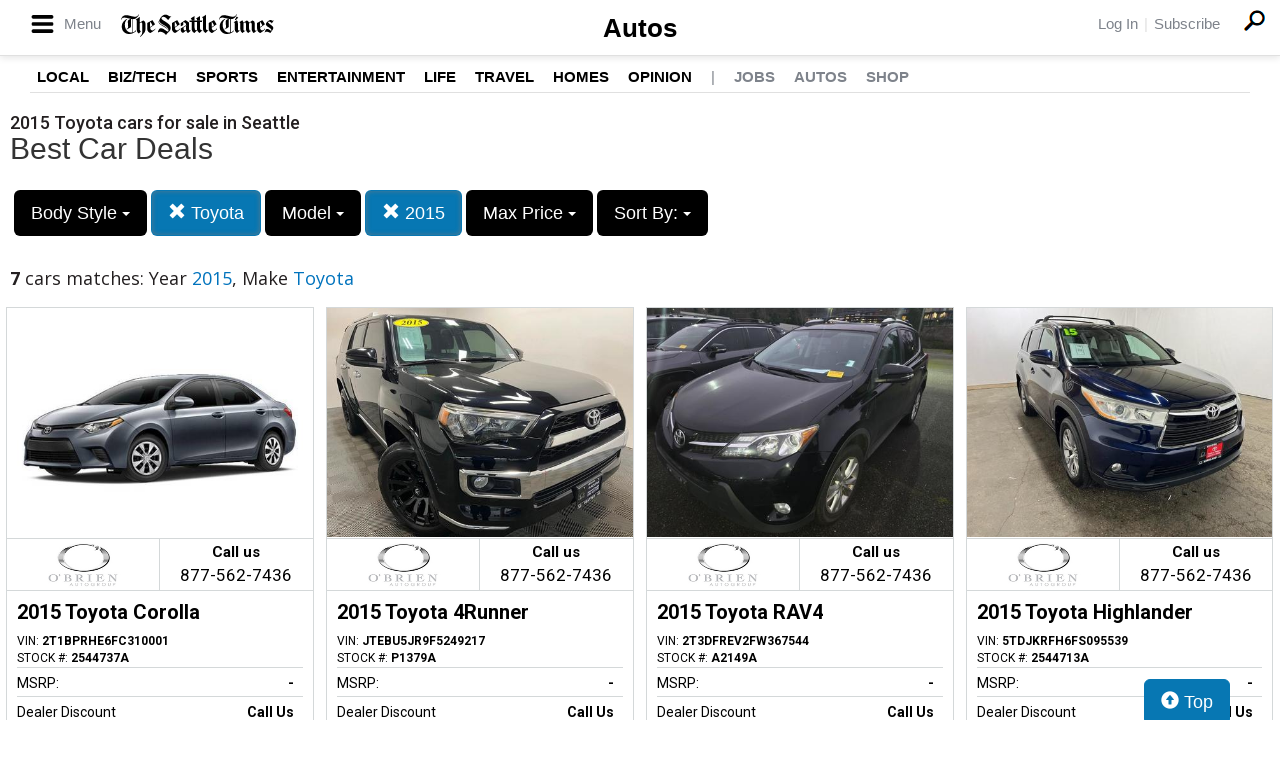

--- FILE ---
content_type: text/html; charset=UTF-8
request_url: https://autos.seattletimes.com/search?&sf_year=2015&sf_make=Toyota
body_size: 9373
content:
<!doctype html>
<html lang="en">
<head>
<meta http-equiv="Content-Type" content="text/html; charset=utf-8" />
<title>2015 Toyota cars for sale in Seattle</title>
<meta name="description" content="Find the Best Deal Year 2015,  Make Toyota">
<meta name="viewport" content="width=device-width, initial-scale=1, maximum-scale=5, user-scalable=yes">
<meta name="format-detection" content="telephone=yes">


<script src="https://ajax.googleapis.com/ajax/libs/jquery/3.5.1/jquery.min.js"></script>


<!-- Latest compiled and minified CSS -->
<link rel="stylesheet" href="https://stackpath.bootstrapcdn.com/bootstrap/3.4.1/css/bootstrap.min.css" integrity="sha384-HSMxcRTRxnN+Bdg0JdbxYKrThecOKuH5zCYotlSAcp1+c8xmyTe9GYg1l9a69psu" crossorigin="anonymous"   media="all">



<!-- Latest compiled and minified JavaScript -->
<script src="https://stackpath.bootstrapcdn.com/bootstrap/3.4.1/js/bootstrap.min.js" integrity="sha384-aJ21OjlMXNL5UyIl/XNwTMqvzeRMZH2w8c5cRVpzpU8Y5bApTppSuUkhZXN0VxHd" crossorigin="anonymous" async></script>

<link href="https://fonts.googleapis.com/css?family=Nunito:800|Open+Sans:500,600,700,800,800i,normal|Roboto:300,400,700,900" rel="stylesheet"  media="all"> 
	<link href='https://fonts.googleapis.com/css?family=Roboto:400,300,100,500,700,900' rel='stylesheet' type='text/css'>
	<link href='https://fonts.googleapis.com/css?family=Open Sans:400,600,700,800' rel='stylesheet' type='text/css'>
	
<!--
<link href="layout.css" rel="stylesheet"> 
--->



<link type='text/css' rel='stylesheet' href='/custom/seattletimes/icomoon/style.css?v=1584'>
<link type='text/css' rel='stylesheet' href='/custom/seattletimes/seattletimes.css?v=1584'>


<link rel="stylesheet" type="text/css" href="/fledit/get/website/31.css?minify=1&webp=1&66646" media="all">
<script type="text/javascript">


var et_url = 'https://analytics-prd.aws.wehaa.net/api/v1/trackings';
var trk_domain = "autos.seattletimes.com";
var trk_source = "website";
var trk_group = "default";

function et_send(data){
    var xhr = new XMLHttpRequest();
    //xhr.withCredentials = true;
    xhr.addEventListener("readystatechange", function () {
      if (this.readyState === this.DONE) {
        //console.log(this.responseText);
      }
    });
    xhr.open("POST", et_url);
    xhr.setRequestHeader("content-type", "application/json");
    xhr.setRequestHeader("x-tenant", 'ua-103608810-1');
    //xhr.setRequestHeader("auth", et_token);
    xhr.setRequestHeader("x-cat", 'dealers');
    xhr.send(data);

}



</script>


<script type="text/javascript">
    /*begin elastic tracking*/
    var data_send = {         trk_group: trk_group    };
    var tracking_data = JSON.stringify({ "action": "pageview", "category": 'search',  "value": 1, "domain": trk_domain, "source": trk_source, "label": data_send });
    et_send(tracking_data);
    /*end elastic tracking*/
</script>
</head>

<body class="search-grid-container">

	<a class="skip-to-content-link" href="#nav_bar">skip to content</a>
<header class="global-header standard" style="margin-bottom: 0px;">
	<div class="global-header-top">
		<div class="wrapper">
			<div class="main-nav">
				<div class="main-nav-header">
					<a class="menu-button" href="#" alt="Menu">
						<i class="icon-menu"></i>
						<span class="menu-label">Menu</span>
					</a>
					<a href="http://www.seattletimes.com" class="header-wordmark" title="The Seattle Times" alt="Seattle News"></a>
				</div>
				<nav class="popup main-nav-body">
					<div class="main-nav-header highlighted">
						<a class="menu-button" href="#">
							<i class="icon-x"></i>
						</a>
						<a href="http://www.seattletimes.com" class="header-wordmark white" title="The Seattle Times" alt="Seattle News"></a>
					</div>
					<div class="main-nav-container" style="max-height: 938px;">
						<ul id="menu-hamburger-accordion-menu" class="nav-accordion desktop configured">
							<li id="menu-item-9817233" class="menu-item menu-item-type-taxonomy menu-item-object-section menu-item-has-children menu-item-9817233" data-sub-menu-height="266">
								<a href="http://www.seattletimes.com/seattle-news/">Local News</a><span class="sub-menu-toggle"></span>
								<ul class="sub-menu">
									<li id="menu-item-9817255" class="menu-item menu-item-type-taxonomy menu-item-object-section menu-item-9817255"><a href="http://www.seattletimes.com/seattle-news/transportation/">Transportation</a></li>
									<li id="menu-item-9818656" class="menu-item menu-item-type-taxonomy menu-item-object-section menu-item-9818656"><a href="http://www.seattletimes.com/seattle-news/crime/">Crime</a></li>
									<li id="menu-item-9817246" class="menu-item menu-item-type-taxonomy menu-item-object-section menu-item-9817246"><a href="http://www.seattletimes.com/seattle-news/politics/">Local Politics</a></li>
									<li id="menu-item-9818658" class="menu-item menu-item-type-taxonomy menu-item-object-section menu-item-9818658"><a href="http://www.seattletimes.com/seattle-news/education/">Education</a></li>
									<li id="menu-item-9818657" class="menu-item menu-item-type-taxonomy menu-item-object-section menu-item-9818657"><a href="http://www.seattletimes.com/seattle-news/eastside/">Eastside</a></li>
									<li id="menu-item-9818659" class="menu-item menu-item-type-taxonomy menu-item-object-section menu-item-9818659"><a href="http://www.seattletimes.com/seattle-news/health/">Health</a></li>
									<li id="menu-item-9876206" class="menu-item menu-item-type-taxonomy menu-item-object-section menu-item-9876206"><a href="http://www.seattletimes.com/seattle-news/data/">Data</a></li>
									<li id="menu-item-9876218" class="menu-item menu-item-type-taxonomy menu-item-object-section menu-item-9876218"><a href="http://www.seattletimes.com/seattle-news/northwest/">Northwest</a></li>
									<li id="menu-item-9876219" class="menu-item menu-item-type-taxonomy menu-item-object-section menu-item-9876219"><a href="http://www.seattletimes.com/seattle-news/times-watchdog/">Times Watchdog</a></li>
								</ul>
							</li>
							<li id="menu-item-9817234" class="menu-item menu-item-type-taxonomy menu-item-object-section menu-item-has-children menu-item-9817234" data-sub-menu-height="150">
								<a href="http://www.seattletimes.com/business/">Business & Tech</a><span class="sub-menu-toggle"></span>
								<ul class="sub-menu">
									<li id="menu-item-9818664" class="menu-item menu-item-type-taxonomy menu-item-object-section menu-item-9818664"><a href="http://www.seattletimes.com/business/boeing-aerospace/">Boeing & Aerospace</a></li>
									<li id="menu-item-9876204" class="menu-item menu-item-type-taxonomy menu-item-object-section menu-item-9876204"><a href="http://www.seattletimes.com/business/amazon/">Amazon</a></li>
									<li id="menu-item-9818666" class="menu-item menu-item-type-taxonomy menu-item-object-section menu-item-9818666"><a href="http://www.seattletimes.com/business/microsoft/">Microsoft</a></li>
									<li id="menu-item-9818662" class="menu-item menu-item-type-taxonomy menu-item-object-section menu-item-9818662"><a href="http://www.seattletimes.com/business/technology/">Technology</a></li>
									<li id="menu-item-9818665" class="menu-item menu-item-type-taxonomy menu-item-object-section menu-item-9818665"><a href="http://www.seattletimes.com/business/economy/">Economy</a></li>
								</ul>
							</li>
							<li id="menu-item-9817235" class="menu-item menu-item-type-taxonomy menu-item-object-section menu-item-has-children menu-item-9817235" data-sub-menu-height="92">
								<a href="http://www.seattletimes.com/nation-world/">Nation & World</a><span class="sub-menu-toggle"></span>
								<ul class="sub-menu">
									<li id="menu-item-9876207" class="menu-item menu-item-type-taxonomy menu-item-object-section menu-item-9876207"><a href="http://www.seattletimes.com/nation-world/nation-politics/">Nation & World Politics</a></li>
									<li id="menu-item-9876208" class="menu-item menu-item-type-taxonomy menu-item-object-section menu-item-9876208"><a href="http://www.seattletimes.com/nation-world/oddities/">Oddities</a></li>
									<li id="menu-item-9893341" class="menu-item menu-item-type-custom menu-item-object-custom menu-item-9893341"><a href="http://www.seattletimes.com/tag/photos-of-the-day/">Photos of the Day</a></li>
								</ul>
							</li>
							<li id="menu-item-9817237" class="menu-item menu-item-type-taxonomy menu-item-object-section menu-item-has-children menu-item-9817237" data-sub-menu-height="266">
								<a href="http://www.seattletimes.com/sports/">Sports</a><span class="sub-menu-toggle"></span>
								<ul class="sub-menu">
									<li id="menu-item-9817253" class="menu-item menu-item-type-taxonomy menu-item-object-section menu-item-9817253"><a href="http://www.seattletimes.com/sports/seahawks/">Seahawks</a></li>
									<li id="menu-item-9817251" class="menu-item menu-item-type-taxonomy menu-item-object-section menu-item-9817251"><a href="http://www.seattletimes.com/sports/uw-huskies/">Huskies</a></li>
									<li id="menu-item-9817250" class="menu-item menu-item-type-taxonomy menu-item-object-section menu-item-9817250"><a href="http://www.seattletimes.com/sports/wsu-cougars/">Cougars</a></li>
									<li id="menu-item-9817252" class="menu-item menu-item-type-taxonomy menu-item-object-section menu-item-9817252"><a href="http://www.seattletimes.com/sports/mariners/">Mariners</a></li>
									<li id="menu-item-9817254" class="menu-item menu-item-type-taxonomy menu-item-object-section menu-item-9817254"><a href="http://www.seattletimes.com/sports/sounders/">Sounders</a></li>
									<li id="menu-item-9817279" class="menu-item menu-item-type-taxonomy menu-item-object-section menu-item-9817279"><a href="http://www.seattletimes.com/sports/storm/">Storm</a></li>
									<li id="menu-item-9817280" class="menu-item menu-item-type-taxonomy menu-item-object-section menu-item-9817280"><a href="http://www.seattletimes.com/sports/high-school/">High School Sports</a></li>
									<li id="menu-item-9921458" class="menu-item menu-item-type-custom menu-item-object-custom menu-item-9921458"><a href="http://forums.seattletimes.com/forums/?from=stnv2">Forums</a></li>
									<li id="menu-item-9921459" class="menu-item menu-item-type-custom menu-item-object-custom menu-item-9921459"><a href="http://www.seattletimes.com/sports/sports-on-tv-radio-2/">On TV/Radio</a></li>
								</ul>
							</li>
							<li id="menu-item-9817238" class="menu-item menu-item-type-taxonomy menu-item-object-section menu-item-has-children menu-item-9817238" data-sub-menu-height="237">
								<a href="http://www.seattletimes.com/entertainment/">Entertainment</a><span class="sub-menu-toggle"></span>
								<ul class="sub-menu">
									<li id="menu-item-9818621" class="menu-item menu-item-type-taxonomy menu-item-object-section menu-item-9818621"><a href="http://www.seattletimes.com/entertainment/movies/">Movies</a></li>
									<li id="menu-item-9818619" class="menu-item menu-item-type-taxonomy menu-item-object-section menu-item-9818619"><a href="http://www.seattletimes.com/entertainment/books/">Books</a></li>
									<li id="menu-item-9818616" class="menu-item menu-item-type-taxonomy menu-item-object-section menu-item-9818616"><a href="http://www.seattletimes.com/entertainment/music/">Music</a></li>
									<li id="menu-item-9818617" class="menu-item menu-item-type-taxonomy menu-item-object-section menu-item-9818617"><a href="http://www.seattletimes.com/entertainment/theater/">Theater</a></li>
									<li id="menu-item-9818620" class="menu-item menu-item-type-taxonomy menu-item-object-section menu-item-9818620"><a href="http://www.seattletimes.com/entertainment/classical-music/">Classical Music</a></li>
									<li id="menu-item-9876209" class="menu-item menu-item-type-taxonomy menu-item-object-section menu-item-9876209"><a href="http://www.seattletimes.com/entertainment/tv/">Television</a></li>
									<li id="menu-item-9817277" class="menu-item menu-item-type-custom menu-item-object-custom menu-item-9817277"><a href="http://old.seattletimes.com/comicsgames/">Comics & Games</a></li>
									<li id="menu-item-9818622" class="menu-item menu-item-type-custom menu-item-object-custom menu-item-9818622"><a href="http://old.seattletimes.com/html/horoscopes/">Horoscopes</a></li>
								</ul>
							</li>
							<li id="menu-item-9817239" class="menu-item menu-item-type-taxonomy menu-item-object-section menu-item-has-children menu-item-9817239" data-sub-menu-height="150">
								<a href="http://www.seattletimes.com/life/">Life</a><span class="sub-menu-toggle"></span>
								<ul class="sub-menu">
									<li id="menu-item-9818643" class="menu-item menu-item-type-taxonomy menu-item-object-section menu-item-9818643"><a href="http://www.seattletimes.com/life/food-drink/">Food & Drink</a></li>
									<li id="menu-item-9818653" class="menu-item menu-item-type-taxonomy menu-item-object-section menu-item-9818653"><a href="http://www.seattletimes.com/life/travel/">Travel & Outdoors</a></li>
									<li id="menu-item-9818654" class="menu-item menu-item-type-taxonomy menu-item-object-section menu-item-9818654"><a href="http://www.seattletimes.com/life/wellness/">Wellness</a></li>
									<li id="menu-item-9876210" class="menu-item menu-item-type-taxonomy menu-item-object-section menu-item-9876210"><a href="http://www.seattletimes.com/life/pets/">Pets</a></li>
									<li id="menu-item-9818655" class="menu-item menu-item-type-taxonomy menu-item-object-category menu-item-9818655"><a href="http://www.seattletimes.com/category/rant-and-rave/">Rant & Rave</a></li>
								</ul>
							</li>
							<li id="menu-item-9818651" class="menu-item menu-item-type-taxonomy menu-item-object-section menu-item-9818651"><a href="http://www.seattletimes.com/pacific-nw-magazine/">Pacific NW Magazine</a></li>
							<li id="menu-item-9817269" class="menu-item menu-item-type-custom menu-item-object-custom menu-item-9817269"><a href="http://www.seattletimes.com/homes-real-estate">Homes & Real Estate</a></li>
							<li id="menu-item-9817240" class="menu-item menu-item-type-taxonomy menu-item-object-section menu-item-has-children menu-item-9817240" data-sub-menu-height="63">
								<a href="http://www.seattletimes.com/opinion/">Opinion</a><span class="sub-menu-toggle"></span>
								<ul class="sub-menu">
									<li id="menu-item-9817247" class="menu-item menu-item-type-taxonomy menu-item-object-section menu-item-9817247"><a href="http://www.seattletimes.com/opinion/editorials/">Editorials</a></li>
									<li id="menu-item-9817248" class="menu-item menu-item-type-taxonomy menu-item-object-section menu-item-9817248"><a href="http://www.seattletimes.com/opinion/letters-to-the-editor/">Letters to the Editor</a></li>
								</ul>
							</li>
							<li id="menu-item-9817242" class="menu-item menu-item-type-taxonomy menu-item-object-section menu-item-9817242"><a href="http://www.seattletimes.com/photo-video/">Photo & Video</a></li>
							<li id="menu-item-9817274" class="menu-item menu-item-type-custom menu-item-object-custom menu-item-9817274"><a href="http://www.legacy.com/obituaries/seattletimes/#_ga=1.72389267.1837675783.1379017650">Obituaries</a></li>
							<li id="menu-item-9817256" class="text-gray menu-item menu-item-type-custom menu-item-object-custom menu-item-9817256"><a href="http://jobs.seattletimes.com/">Jobs</a></li>
							<li id="menu-item-9817258" class="text-gray menu-item menu-item-type-custom menu-item-object-custom menu-item-9817258"><a href="http://www.seattletimes.com/nwshowcase/">Shop</a></li>
							<li id="menu-item-9817271" class="text-gray menu-item menu-item-type-custom menu-item-object-custom menu-item-9817271"><a href="/">Autos</a></li>
						</ul>
						<div class="main-nav-separator"></div>
						<div id="hamburger-ad-desktop"><div id="div-gpt-ad-promo-nav" class="dfp-ad dfp-promo-nav"></div></div>
						<ul class="hamburger-login-nav main-nav-list">
							<li><a href="https://secure.seattletimes.com/accountcenter/" class=" st-return">Log In</a></li>
							<li><a href="http://www.seattletimes.com/help/">Help</a></li>
							<li class="subscribe"><a href="http://www.seattletimes.com/subscribe/signup/">Subscribe</a></li>
							<li>
								<a href="http://www.seattletimes.com/contact/">Contact</a>
							</li>
						</ul>
						<div id="hamburger-ad-mobile"></div>
					</div>
				</nav>
			</div>
			<nav class="header-utils">
				<ul>
					<li class="login"><a href="https://secure.seattletimes.com/accountcenter/" class="st-return">Log In</a></li>
					<li class="subscribe"><a href="http://www.seattletimes.com/subscribe/signup/" class="st-return">Subscribe</a></li>
				</ul>
			</nav>
			<a class="header-search-icon global-search-button" href="http://www.seattletimes.com/search/"><i class="icon-search large"></i></a>
		</div>
		<div class="secondary-nav">
			<a href="/" class="section-title">Autos</a>
		</div>
	</div>
	<nav class="section-nav">
		<div class="wrapper">
			<ul id="menu-home-navbar" class="primary-navigation">
				<li id="menu-item-41596" class="menu-item menu-item-type-taxonomy menu-item-object-section menu-item-41596"><a title="Seattle News" href="http://www.seattletimes.com/seattle-news/">Local</a></li>
				<li id="menu-item-41597" class="menu-item menu-item-type-taxonomy menu-item-object-section menu-item-41597"><a title="Seattle Business" href="http://www.seattletimes.com/business/">Biz/Tech</a></li>
				<li id="menu-item-41598" class="menu-item menu-item-type-taxonomy menu-item-object-section menu-item-41598"><a title="Seattle Sports" href="http://www.seattletimes.com/sports/">Sports</a></li>
				<li id="menu-item-41600" class="menu-item menu-item-type-taxonomy menu-item-object-section menu-item-41600"><a title="Seattle Entertainment" href="http://www.seattletimes.com/entertainment/">Entertainment</a></li>
				<li id="menu-item-41601" class="menu-item menu-item-type-taxonomy menu-item-object-section menu-item-41601"><a title="Seattle Life" href="http://www.seattletimes.com/life/">Life</a></li>
				<li id="menu-item-9595840" class="menu-item menu-item-type-taxonomy menu-item-object-section menu-item-9595840"><a href="http://www.seattletimes.com/life/travel/">Travel</a></li>
				<li id="menu-item-9717308" class="menu-item menu-item-type-taxonomy menu-item-object-section menu-item-9717308"><a href="http://www.seattletimes.com/homes-real-estate/">Homes</a></li>
				<li id="menu-item-42489" class="menu-item menu-item-type-taxonomy menu-item-object-section menu-item-42489"><a title="Seattle Opinion" href="http://www.seattletimes.com/opinion/">Opinion</a></li>
				<li id="menu-item-9805207" class="menu-item menu-item-type-separator menu-item-object-custom menu-item-9805207"><a>|</a></li>
				<li id="menu-item-42648" class="menu-item menu-item-type-custom menu-item-object-custom menu-item-42648"><a href="http://jobs.seattletimes.com">Jobs</a></li>
				<li id="menu-item-9756150" class="menu-item menu-item-type-custom menu-item-object-custom menu-item-9756150"><a href="http://autos.seattletimes.com/">Autos</a></li>
				<li id="menu-item-42651" class="menu-item menu-item-type-custom menu-item-object-custom menu-item-42651"><a href="http://www.seattletimes.com/nwshowcase/">Shop</a></li>
			</ul>
		</div>
	</nav>

	<div class="secondary-nav-mobile">
		<div class="wrapper">
			<a href="/" class="section-title section-nav-button">Autos</a>
			<nav class="header-utils">
				<ul>
					<li class="login"><a href="https://secure.seattletimes.com/accountcenter/" class="st-return">Log In</a></li>
					<li class="subscribe"><a href="http://www.seattletimes.com/subscribe/signup/" class="st-return">Subscribe</a></li>
				</ul>
			</nav>
		</div>
	</div>

</header>


<script type="text/javascript">
	

		$('.menu-button').click(function (e) {
		e.preventDefault();
		$('.popup.main-nav-body').toggleClass('open')
	});
</script>





<div id="main_logo_bar">
		<a href="/" class="logo " title="home">
		&nbsp;
	</a>
</div>

<div class="search-grid-container-all main_content_width">
	
<!--------------- ----------------->


<div class="search-grid-container-header">

	<div class="main_content_width">
		<div id="h1_area" class="">

			<div id="the_h1"><h1>2015 Toyota cars for sale in Seattle</h1></div>
			<span id="the_h2"><h2>Best Car Deals</h2></span>

		</div>
	</div>

	

	<div class="" id="nav_bar">
	
<div id="navtop" style="width: 100%" class="main_content_width">
	<nav>

		<div class="btn-group" role="group" style="margin-top: 5px;">
			<button type="button" class="btn btn-default active" aria-expanded="false" id="btn_filter_by">Search Now!	</button>
		</div>


						<div class="btn-group" role="group" style="margin-top: 5px;">
							<button type="button" class="btn btn-default dropdown-toggle" data-toggle="dropdown" aria-haspopup="true" aria-expanded="false" id="drop_sf_bodyStyle">
							Body Style
							<span class="caret"></span>
							</button>
							<ul class="dropdown-menu dropdown-menu-center" id="menu_sf_bodyStyle">
				<li><a href="./search?sf_year=2015&sf_make=Toyota&sf_bodyStyle=Hatchbacks" onclick="return loadCarList(this.href);">Hatchbacks (1)</a></li><li><a href="./search?sf_year=2015&sf_make=Toyota&sf_bodyStyle=SUVs" onclick="return loadCarList(this.href);">SUVs (5)</a></li><li><a href="./search?sf_year=2015&sf_make=Toyota&sf_bodyStyle=Sedans" onclick="return loadCarList(this.href);">Sedans (1)</a></li> </ul></div>

					<div class="btn-group" role="group" style="margin-top: 5px;">
						<a href="./search?sf_year=2015&" onclick="return loadCarList(this.href);" type="button" class="btn btn-default dropdown-toggle active">
						<span class="glyphicon glyphicon-remove"></span> 
						Toyota
			
						</a>
						</div>
			

						<div class="btn-group" role="group" style="margin-top: 5px;">
							<button type="button" class="btn btn-default dropdown-toggle" data-toggle="dropdown" aria-haspopup="true" aria-expanded="false" id="drop_sf_model">
							Model
							<span class="caret"></span>
							</button>
							<ul class="dropdown-menu dropdown-menu-center" id="menu_sf_model">
				<li><a href="./search?sf_year=2015&sf_make=Toyota&sf_model=4Runner" onclick="return loadCarList(this.href);">4Runner (2)</a></li><li><a href="./search?sf_year=2015&sf_make=Toyota&sf_model=Corolla" onclick="return loadCarList(this.href);">Corolla (1)</a></li><li><a href="./search?sf_year=2015&sf_make=Toyota&sf_model=RAV4" onclick="return loadCarList(this.href);">RAV4 (1)</a></li><li><a href="./search?sf_year=2015&sf_make=Toyota&sf_model=Highlander" onclick="return loadCarList(this.href);">Highlander (1)</a></li><li><a href="./search?sf_year=2015&sf_make=Toyota&sf_model=Sequoia" onclick="return loadCarList(this.href);">Sequoia (1)</a></li><li><a href="./search?sf_year=2015&sf_make=Toyota&sf_model=Yaris+Hbks" onclick="return loadCarList(this.href);">Yaris Hbks (1)</a></li> </ul></div>


					<div class="btn-group" role="group" style="margin-top: 5px;">
						<a href="./search?&sf_make=Toyota" onclick="return loadCarList(this.href);" type="button" class="btn btn-default dropdown-toggle active">
						<span class="glyphicon glyphicon-remove"></span> 
						2015
			
						</a>
						</div>
			


						<div class="btn-group" role="group" style="margin-top: 5px;">
							<button type="button" class="btn btn-default dropdown-toggle" data-toggle="dropdown" aria-haspopup="true" aria-expanded="false" id="drop_max_price">
							Max Price
							<span class="caret"></span>
							</button>
							<ul class="dropdown-menu dropdown-menu-center" id="menu_max_price">
				<li><a href="./search?sf_year=2015&sf_make=Toyota&max_price=15000" onclick="return loadCarList(this.href);"> &lt; $15,000 (2)</a></li><li><a href="./search?sf_year=2015&sf_make=Toyota&max_price=25000" onclick="return loadCarList(this.href);"> &lt; $25,000 (4)</a></li><li><a href="./search?sf_year=2015&sf_make=Toyota&max_price=30000" onclick="return loadCarList(this.href);"> &lt; $30,000 (7)</a></li> </ul></div>



					<div class="btn-group" role="group" style="margin-top: 5px;">
						<button type="button" class="btn btn-default dropdown-toggle" data-toggle="dropdown" aria-haspopup="true" aria-expanded="false" id="drop_sort">
						Sort By: <b></b>
						<span class="caret"></span>
						</button>
						<ul class="dropdown-menu dropdown-menu-center" id="menu_sort">
			<li><a href="./search?sf_year=2015&sf_make=Toyota&sort=priceDesc" onclick="return loadCarList(this.href);" rel="nofollow">Highest Price</a></li><li><a href="./search?sf_year=2015&sf_make=Toyota&sort=priceAsc" onclick="return loadCarList(this.href);" rel="nofollow">Lowest Price</a></li><li><a href="./search?sf_year=2015&sf_make=Toyota&sort=discountDesc" onclick="return loadCarList(this.href);" rel="nofollow">Highest Discount</a></li><li><a href="./search?sf_year=2015&sf_make=Toyota&sort=monthDesc" onclick="return loadCarList(this.href);" rel="nofollow">$ / Month Desc</a></li><li><a href="./search?sf_year=2015&sf_make=Toyota&sort=monthAsc" onclick="return loadCarList(this.href);" rel="nofollow">$ / Month Asc</a></li> </ul></div>

		<input type="hidden" id="current_page" value="1" /><input type="hidden" id="filter_ctype" value="" /><input type="hidden" id="filter_location" value="" /><input type="hidden" id="filter_sf_year" value="2015" /><input type="hidden" id="filter_sf_bodyStyle" value="" /><input type="hidden" id="filter_sf_make" value="Toyota" /><input type="hidden" id="filter_sf_model" value="" /><input type="hidden" id="filter_author_id" value="" /><input type="hidden" id="filter_sf_fuel_type" value="" /><input type="hidden" id="filter_max_price" value="" /><input type="hidden" id="filter_sort" value="dealerPriorityDesc" />

	</nav>
</div>
	</div><!-- /.container-fluid -->

	
</div>
<!---------------- ---------------->

<div class="main_content_width">
	<div id="cars_content">
		<div id="cars_num_info" ><p><span>7</span> cars matches: Year <b>2015</b>,  Make <b>Toyota</b></p></div>
		
		<div id="car_list">
			<div class="cars-grid-list">
				<div class="car-grid dealer535" data-article-id="4971038" data-dealer-id="535" data-section-id="1061">
<a href="https://autos.seattletimes.com/go.php?dealer_id=535&article_id=4971038&ga_id=UA-103608810-1&source=website&url=https%3A%2F%2Fwww.obrienautogroup.com%2Fused%2FToyota%2F2015-Toyota-Corolla-316ed532ac180948515a1a7217f8003a.htm%3Futm_source%3DSeattleTimes%26utm_medium%3DOnline%26utm_campaign%3DSeattleTimesAutos%26utm_content%3DWPC%2C1.pid%2C0.did%2C535.didb%2C535.aid%2C4971038.sid%2C0.gap%2C103608810_1.xso%2Cwebsite&vh=3e6e542ddecf8cc0dbfaf358388a2b32bdad3dee" target="_blank" class="track-car-clk" rel="nofollow">
	<div class="car-img-container">

			<img src="https://cars-static.wehaacdn.com/autoevents-aws-wehaa-net/web/images/img.52038503.480x0.0.jpg" class="img-responsive main-image"  onerror="if (this.src != '/web/css/themes/default/imgs/default-photo.png') this.src = '/event/nopicture.jpg';" alt="2015 Toyota Corolla." >
	</div>
			<div class="logo-phone ">
				<div class="logo">
					<img src="https://cars-static.wehaacdn.com/autoevents-aws-wehaa-net/web/images/img.3506311.jpg" class="img-responsive dealer-logo" alt="O'brien Auto Group - Used">
				</div>
				<div class="phone_c">
					Call us<br>
					<div class="phone">877-562-7436</div>
				</div>
			</div>
			<div class="data-pad">
				<div class="flexc">
					<div class="title">2015 Toyota Corolla</div>
				</div>

				<div class="car-vin-stock">
					<div class="sf_vin">VIN: <b>2T1BPRHE6FC310001</b></div>
					<div class="sf_stock">STOCK #: <b>2544737A</b></div>
				</div>

				<div class="msrp_price_txt no_discount" > 
					<div class="price_label">
						MSRP:
					</div>
					<div class="price">
						-&nbsp;&nbsp;&nbsp;
					</div>
				</div>

				<div class="discount_txt no_discount" > 
					<div class="price_label">
						Dealer Discount
					</div>
					<div class="price">
						Call Us&nbsp;&nbsp;&nbsp;
					</div>
				</div>

				<div class="discount_txt" style="display:none"> 
					<div class="price_label">
						&nbsp;&nbsp;&nbsp;Phone
					</div>
					<div class="price">
						-&nbsp;&nbsp;&nbsp;
					</div>
				</div>

			</div>
				<div class="price_txt">
					<div class="price_label">
						<span>CLICK HERE</span>
					</div>
					<div class="price">
						$14,981
					</div>
				</div>
</a>
</div><div class="car-grid dealer535" data-article-id="5230277" data-dealer-id="535" data-section-id="1061">
<a href="https://autos.seattletimes.com/go.php?dealer_id=535&article_id=5230277&ga_id=UA-103608810-1&source=website&url=https%3A%2F%2Fwww.obrienautogroup.com%2Fused%2FToyota%2F2015-Toyota-4Runner-6d7438eeac181d308972908b60b70bdd.htm%3Futm_source%3DSeattleTimes%26utm_medium%3DOnline%26utm_campaign%3DSeattleTimesAutos%26utm_content%3DWPC%2C1.pid%2C0.did%2C535.didb%2C535.aid%2C5230277.sid%2C0.gap%2C103608810_1.xso%2Cwebsite&vh=7744939083b4382e235b5219e83f1adb56f80d02" target="_blank" class="track-car-clk" rel="nofollow">
	<div class="car-img-container">

			<img src="https://cars-static.wehaacdn.com/autoevents-aws-wehaa-net/web/images/img.52038679.480x0.0.jpg" class="img-responsive main-image"  onerror="if (this.src != '/web/css/themes/default/imgs/default-photo.png') this.src = '/event/nopicture.jpg';" alt="2015 Toyota 4Runner." >
	</div>
			<div class="logo-phone ">
				<div class="logo">
					<img src="https://cars-static.wehaacdn.com/autoevents-aws-wehaa-net/web/images/img.3506311.jpg" class="img-responsive dealer-logo" alt="O'brien Auto Group - Used">
				</div>
				<div class="phone_c">
					Call us<br>
					<div class="phone">877-562-7436</div>
				</div>
			</div>
			<div class="data-pad">
				<div class="flexc">
					<div class="title">2015 Toyota 4Runner</div>
				</div>

				<div class="car-vin-stock">
					<div class="sf_vin">VIN: <b>JTEBU5JR9F5249217</b></div>
					<div class="sf_stock">STOCK #: <b>P1379A</b></div>
				</div>

				<div class="msrp_price_txt no_discount" > 
					<div class="price_label">
						MSRP:
					</div>
					<div class="price">
						-&nbsp;&nbsp;&nbsp;
					</div>
				</div>

				<div class="discount_txt no_discount" > 
					<div class="price_label">
						Dealer Discount
					</div>
					<div class="price">
						Call Us&nbsp;&nbsp;&nbsp;
					</div>
				</div>

				<div class="discount_txt" style="display:none"> 
					<div class="price_label">
						&nbsp;&nbsp;&nbsp;Phone
					</div>
					<div class="price">
						-&nbsp;&nbsp;&nbsp;
					</div>
				</div>

			</div>
				<div class="price_txt">
					<div class="price_label">
						<span>CLICK HERE</span>
					</div>
					<div class="price">
						$25,355
					</div>
				</div>
</a>
</div><div class="car-grid dealer535" data-article-id="5233437" data-dealer-id="535" data-section-id="1061">
<a href="https://autos.seattletimes.com/go.php?dealer_id=535&article_id=5233437&ga_id=UA-103608810-1&source=website&url=https%3A%2F%2Fwww.obrienautogroup.com%2Fused%2FToyota%2F2015-Toyota-RAV4-bc780997ac181d335533eb7a4e5934ed.htm%3Futm_source%3DSeattleTimes%26utm_medium%3DOnline%26utm_campaign%3DSeattleTimesAutos%26utm_content%3DWPC%2C1.pid%2C0.did%2C535.didb%2C535.aid%2C5233437.sid%2C0.gap%2C103608810_1.xso%2Cwebsite&vh=d02d868549cfb5b908fe5b1e2570061f25eded66" target="_blank" class="track-car-clk" rel="nofollow">
	<div class="car-img-container">

			<img src="https://cars-static.wehaacdn.com/autoevents-aws-wehaa-net/web/images/img.52038576.480x0.0.jpg" class="img-responsive main-image"  onerror="if (this.src != '/web/css/themes/default/imgs/default-photo.png') this.src = '/event/nopicture.jpg';" alt="2015 Toyota RAV4." >
	</div>
			<div class="logo-phone ">
				<div class="logo">
					<img src="https://cars-static.wehaacdn.com/autoevents-aws-wehaa-net/web/images/img.3506311.jpg" class="img-responsive dealer-logo" alt="O'brien Auto Group - Used">
				</div>
				<div class="phone_c">
					Call us<br>
					<div class="phone">877-562-7436</div>
				</div>
			</div>
			<div class="data-pad">
				<div class="flexc">
					<div class="title">2015 Toyota RAV4</div>
				</div>

				<div class="car-vin-stock">
					<div class="sf_vin">VIN: <b>2T3DFREV2FW367544</b></div>
					<div class="sf_stock">STOCK #: <b>A2149A</b></div>
				</div>

				<div class="msrp_price_txt no_discount" > 
					<div class="price_label">
						MSRP:
					</div>
					<div class="price">
						-&nbsp;&nbsp;&nbsp;
					</div>
				</div>

				<div class="discount_txt no_discount" > 
					<div class="price_label">
						Dealer Discount
					</div>
					<div class="price">
						Call Us&nbsp;&nbsp;&nbsp;
					</div>
				</div>

				<div class="discount_txt" style="display:none"> 
					<div class="price_label">
						&nbsp;&nbsp;&nbsp;Phone
					</div>
					<div class="price">
						-&nbsp;&nbsp;&nbsp;
					</div>
				</div>

			</div>
				<div class="price_txt">
					<div class="price_label">
						<span>CLICK HERE</span>
					</div>
					<div class="price">
						$20,981
					</div>
				</div>
</a>
</div><div class="car-grid dealer535" data-article-id="5227088" data-dealer-id="535" data-section-id="1061">
<a href="https://autos.seattletimes.com/go.php?dealer_id=535&article_id=5227088&ga_id=UA-103608810-1&source=website&url=https%3A%2F%2Fwww.obrienautogroup.com%2Fused%2FToyota%2F2015-Toyota-Highlander-3de11364ac18507ad3597c1a7c7a3ce2.htm%3Futm_source%3DSeattleTimes%26utm_medium%3DOnline%26utm_campaign%3DSeattleTimesAutos%26utm_content%3DWPC%2C1.pid%2C0.did%2C535.didb%2C535.aid%2C5227088.sid%2C0.gap%2C103608810_1.xso%2Cwebsite&vh=cadc0c0c2663d2dec99e41fff11c0f77df01b84c" target="_blank" class="track-car-clk" rel="nofollow">
	<div class="car-img-container">

			<img src="https://cars-static.wehaacdn.com/autoevents-aws-wehaa-net/web/images/img.52038585.480x0.0.jpg" class="img-responsive main-image"  onerror="if (this.src != '/web/css/themes/default/imgs/default-photo.png') this.src = '/event/nopicture.jpg';" alt="2015 Toyota Highlander." >
	</div>
			<div class="logo-phone ">
				<div class="logo">
					<img src="https://cars-static.wehaacdn.com/autoevents-aws-wehaa-net/web/images/img.3506311.jpg" class="img-responsive dealer-logo" alt="O'brien Auto Group - Used">
				</div>
				<div class="phone_c">
					Call us<br>
					<div class="phone">877-562-7436</div>
				</div>
			</div>
			<div class="data-pad">
				<div class="flexc">
					<div class="title">2015 Toyota Highlander</div>
				</div>

				<div class="car-vin-stock">
					<div class="sf_vin">VIN: <b>5TDJKRFH6FS095539</b></div>
					<div class="sf_stock">STOCK #: <b>2544713A</b></div>
				</div>

				<div class="msrp_price_txt no_discount" > 
					<div class="price_label">
						MSRP:
					</div>
					<div class="price">
						-&nbsp;&nbsp;&nbsp;
					</div>
				</div>

				<div class="discount_txt no_discount" > 
					<div class="price_label">
						Dealer Discount
					</div>
					<div class="price">
						Call Us&nbsp;&nbsp;&nbsp;
					</div>
				</div>

				<div class="discount_txt" style="display:none"> 
					<div class="price_label">
						&nbsp;&nbsp;&nbsp;Phone
					</div>
					<div class="price">
						-&nbsp;&nbsp;&nbsp;
					</div>
				</div>

			</div>
				<div class="price_txt">
					<div class="price_label">
						<span>CLICK HERE</span>
					</div>
					<div class="price">
						$21,810
					</div>
				</div>
</a>
</div><div class="car-grid dealer535" data-article-id="5233468" data-dealer-id="535" data-section-id="1061">
<a href="https://autos.seattletimes.com/go.php?dealer_id=535&article_id=5233468&ga_id=UA-103608810-1&source=website&url=https%3A%2F%2Fwww.obrienautogroup.com%2Fused%2FToyota%2F2015-Toyota-Sequoia-b51746efac18203aee22bcff08ba8179.htm%3Futm_source%3DSeattleTimes%26utm_medium%3DOnline%26utm_campaign%3DSeattleTimesAutos%26utm_content%3DWPC%2C1.pid%2C0.did%2C535.didb%2C535.aid%2C5233468.sid%2C0.gap%2C103608810_1.xso%2Cwebsite&vh=34d69a0c28400642e716feea717aeef90a18ad7e" target="_blank" class="track-car-clk" rel="nofollow">
	<div class="car-img-container">

			<img src="https://cars-static.wehaacdn.com/autoevents-aws-wehaa-net/web/images/img.52038781.480x0.0.jpg" class="img-responsive main-image"  onerror="if (this.src != '/web/css/themes/default/imgs/default-photo.png') this.src = '/event/nopicture.jpg';" alt="2015 Toyota Sequoia." >
	</div>
			<div class="logo-phone ">
				<div class="logo">
					<img src="https://cars-static.wehaacdn.com/autoevents-aws-wehaa-net/web/images/img.3506311.jpg" class="img-responsive dealer-logo" alt="O'brien Auto Group - Used">
				</div>
				<div class="phone_c">
					Call us<br>
					<div class="phone">877-562-7436</div>
				</div>
			</div>
			<div class="data-pad">
				<div class="flexc">
					<div class="title">2015 Toyota Sequoia</div>
				</div>

				<div class="car-vin-stock">
					<div class="sf_vin">VIN: <b>5TDJY5G18FS124192</b></div>
					<div class="sf_stock">STOCK #: <b>426092J</b></div>
				</div>

				<div class="msrp_price_txt no_discount" > 
					<div class="price_label">
						MSRP:
					</div>
					<div class="price">
						-&nbsp;&nbsp;&nbsp;
					</div>
				</div>

				<div class="discount_txt no_discount" > 
					<div class="price_label">
						Dealer Discount
					</div>
					<div class="price">
						Call Us&nbsp;&nbsp;&nbsp;
					</div>
				</div>

				<div class="discount_txt" style="display:none"> 
					<div class="price_label">
						&nbsp;&nbsp;&nbsp;Phone
					</div>
					<div class="price">
						-&nbsp;&nbsp;&nbsp;
					</div>
				</div>

			</div>
				<div class="price_txt">
					<div class="price_label">
						<span>CLICK HERE</span>
					</div>
					<div class="price">
						$29,000
					</div>
				</div>
</a>
</div><div class="car-grid dealer535" data-article-id="5227099" data-dealer-id="535" data-section-id="1061">
<a href="https://autos.seattletimes.com/go.php?dealer_id=535&article_id=5227099&ga_id=UA-103608810-1&source=website&url=https%3A%2F%2Fwww.obrienautogroup.com%2Fused%2FToyota%2F2015-Toyota-4Runner-3de1120fac183d2e080a256253cc61f7.htm%3Futm_source%3DSeattleTimes%26utm_medium%3DOnline%26utm_campaign%3DSeattleTimesAutos%26utm_content%3DWPC%2C1.pid%2C0.did%2C535.didb%2C535.aid%2C5227099.sid%2C0.gap%2C103608810_1.xso%2Cwebsite&vh=320fc484d1d24b04fbeb8b8b0cd1f10fdcbe95c7" target="_blank" class="track-car-clk" rel="nofollow">
	<div class="car-img-container">

			<img src="https://cars-static.wehaacdn.com/autoevents-aws-wehaa-net/web/images/img.52038760.480x0.0.jpg" class="img-responsive main-image"  onerror="if (this.src != '/web/css/themes/default/imgs/default-photo.png') this.src = '/event/nopicture.jpg';" alt="2015 Toyota 4Runner." >
	</div>
			<div class="logo-phone ">
				<div class="logo">
					<img src="https://cars-static.wehaacdn.com/autoevents-aws-wehaa-net/web/images/img.3506311.jpg" class="img-responsive dealer-logo" alt="O'brien Auto Group - Used">
				</div>
				<div class="phone_c">
					Call us<br>
					<div class="phone">877-562-7436</div>
				</div>
			</div>
			<div class="data-pad">
				<div class="flexc">
					<div class="title">2015 Toyota 4Runner</div>
				</div>

				<div class="car-vin-stock">
					<div class="sf_vin">VIN: <b>JTEBU5JR4F5258522</b></div>
					<div class="sf_stock">STOCK #: <b>A2136</b></div>
				</div>

				<div class="msrp_price_txt no_discount" > 
					<div class="price_label">
						MSRP:
					</div>
					<div class="price">
						-&nbsp;&nbsp;&nbsp;
					</div>
				</div>

				<div class="discount_txt no_discount" > 
					<div class="price_label">
						Dealer Discount
					</div>
					<div class="price">
						Call Us&nbsp;&nbsp;&nbsp;
					</div>
				</div>

				<div class="discount_txt" style="display:none"> 
					<div class="price_label">
						&nbsp;&nbsp;&nbsp;Phone
					</div>
					<div class="price">
						-&nbsp;&nbsp;&nbsp;
					</div>
				</div>

			</div>
				<div class="price_txt">
					<div class="price_label">
						<span>CLICK HERE</span>
					</div>
					<div class="price">
						$28,515
					</div>
				</div>
</a>
</div><div class="car-grid dealer535" data-article-id="5230227" data-dealer-id="535" data-section-id="1061">
<a href="https://autos.seattletimes.com/go.php?dealer_id=535&article_id=5230227&ga_id=UA-103608810-1&source=website&url=https%3A%2F%2Fwww.obrienautogroup.com%2Fused%2FToyota%2F2015-Toyota-Yaris-6f3a4f6fac181209c8a7ba7d30641549.htm%3Futm_source%3DSeattleTimes%26utm_medium%3DOnline%26utm_campaign%3DSeattleTimesAutos%26utm_content%3DWPC%2C1.pid%2C0.did%2C535.didb%2C535.aid%2C5230227.sid%2C0.gap%2C103608810_1.xso%2Cwebsite&vh=e2a431679129aea40384dd86b583dad75452258e" target="_blank" class="track-car-clk" rel="nofollow">
	<div class="car-img-container">

			<img src="https://cars-static.wehaacdn.com/autoevents-aws-wehaa-net/web/images/img.52038472.480x0.0.jpg" class="img-responsive main-image"  onerror="if (this.src != '/web/css/themes/default/imgs/default-photo.png') this.src = '/event/nopicture.jpg';" alt="2015 Toyota Yaris Hbks." >
	</div>
			<div class="logo-phone ">
				<div class="logo">
					<img src="https://cars-static.wehaacdn.com/autoevents-aws-wehaa-net/web/images/img.3506311.jpg" class="img-responsive dealer-logo" alt="O'brien Auto Group - Used">
				</div>
				<div class="phone_c">
					Call us<br>
					<div class="phone">877-562-7436</div>
				</div>
			</div>
			<div class="data-pad">
				<div class="flexc">
					<div class="title">2015 Toyota Yaris Hbks</div>
				</div>

				<div class="car-vin-stock">
					<div class="sf_vin">VIN: <b>VNKKTUD35FA042251</b></div>
					<div class="sf_stock">STOCK #: <b>2544860A</b></div>
				</div>

				<div class="msrp_price_txt no_discount" > 
					<div class="price_label">
						MSRP:
					</div>
					<div class="price">
						-&nbsp;&nbsp;&nbsp;
					</div>
				</div>

				<div class="discount_txt no_discount" > 
					<div class="price_label">
						Dealer Discount
					</div>
					<div class="price">
						Call Us&nbsp;&nbsp;&nbsp;
					</div>
				</div>

				<div class="discount_txt" style="display:none"> 
					<div class="price_label">
						&nbsp;&nbsp;&nbsp;Phone
					</div>
					<div class="price">
						-&nbsp;&nbsp;&nbsp;
					</div>
				</div>

			</div>
				<div class="price_txt">
					<div class="price_label">
						<span>CLICK HERE</span>
					</div>
					<div class="price">
						$10,889
					</div>
				</div>
</a>
</div>
			</div>

		</div>
		

	</div>
        <a href="#" class="btn btn-primary btn-lg" style="    position: fixed;
    bottom: -5px;
    right: 50px;
  "><span class="glyphicon glyphicon-circle-arrow-up" aria-hidden="true"></span> Top</a>
</div>
</div>

<div id="the_footer">&nbsp;</div>

<div id="footer_box"> 

<div class="group trends">
	<div class="group_name">Popular Motor Trends in the Region</div>
	<div class="items">
		<a href="https://autos.seattletimes.com/search?sf_bodyStyle=SUVs&location=Seattle%2C+WA&sf_year=2025">2025 SUVs for sale in Seattle, WA</a>
<a href="https://autos.seattletimes.com/search?sf_bodyStyle=SUVs&location=Seattle%2C+WA&sf_year=2024">2024 SUVs for sale in Seattle, WA</a>
<a href="https://autos.seattletimes.com/search?sf_bodyStyle=SUVs&location=Seattle%2C+WA&sf_year=2023">2023 SUVs for sale in Seattle, WA</a>
<a href="https://autos.seattletimes.com/search?location=Seattle%2C+WA&sf_bodyStyle=Sedans&sf_year=2023">2023 Sedans for sale in Seattle, WA</a>
<a href="https://autos.seattletimes.com/search?sf_bodyStyle=SUVs&location=Seattle%2C+WA&sf_year=2022">2022 SUVs for sale in Seattle, WA</a>
<a href="https://autos.seattletimes.com/search?sf_bodyStyle=SUVs&location=Seattle%2C+WA&sf_year=2021">2021 SUVs for sale in Seattle, WA</a>
<a href="https://autos.seattletimes.com/search?sf_bodyStyle=SUVs&location=Seattle%2C+WA&sf_year=2019">2019 SUVs for sale in Seattle, WA</a>

	</div>
</div><div class="group used">
	<div class="group_name">Popular Used Car Models</div>
	<div class="items">
		<a href="https://autos.seattletimes.com/search?sf_model=Camry&sf_make=Toyota&ctype=Used">Used Toyota Camry for sale in Seattle</a>
<a href="https://autos.seattletimes.com/search?sf_model=RAV4&sf_make=Toyota&ctype=Used">Used Toyota RAV4 for sale in Seattle</a>
<a href="https://autos.seattletimes.com/search?sf_make=Lexus&sf_model=RX&ctype=Used">Used Lexus RX for sale in Seattle</a>

	</div>
</div>

 </div>
 
<script type="text/javascript">

var is_paginating = 0;
//console.log('ready' + is_paginating);

var cars_impressions = new Array();
var cars_dealers_impressions = new Array();


function trackCarsEvents(){
	$('#car_list' + " .car-grid").each(function(index) {
		//console.log('car '+ $(this).data('article-id'));
		var article_id = parseInt($(this).data('article-id'));
		var dealer_id = parseInt($(this).data('dealer-id'));
		var section_id = parseInt($(this).data('section-id'));

        var data_send = {
            article_id : article_id,
            dealer_id : dealer_id,
            section_id : section_id
        };


        //ga_barker('send', 'event', 'Impression', 'Barker', JSON.stringify(data_send));

          if(typeof(cars_impressions[dealer_id]) == "undefined" || cars_impressions[dealer_id]<3){
            if(typeof(cars_impressions[dealer_id]) == "undefined"){
              cars_impressions[dealer_id]=0;
            }
            cars_impressions[dealer_id]++;
            //ga_promos('send', 'event', 'Impression', 'PromoSearch', JSON.stringify(data_send));
            ga_promos('send', 'event', 'Impression', 'PromoSearch', JSON.stringify(data_send),{'dimension1': ''+dealer_id});
            

		    /*begin elastic tracking*/
		    var data_send_i = {         trk_group: trk_group    };
		    var tracking_data = JSON.stringify({ "action": "impression", "category": 'search',  "value": 1, "domain": trk_domain, "source": trk_source, "label": data_send });
		    et_send(tracking_data);
		    /*end elastic tracking*/
          }

          
          if(typeof(cars_dealers_impressions[dealer_id]) == "undefined"){
            cars_dealers_impressions[dealer_id]++;
            //ga_barker('send', 'event', 'View', 'Barker', JSON.stringify(data_send));
            var the_dealer_id = [dealer_id];
            //ga_promos('send', 'event', 'View', 'PromoSearch', JSON.stringify({ dealers_ids: the_dealer_id}));
            ga_promos('send', 'event', 'View', 'PromoSearch', JSON.stringify({ dealers_ids: the_dealer_id}),{'dimension1': ''+dealer_id});
            

		    /*begin elastic tracking*/

		    var tracking_data = JSON.stringify({ "action": "dealerview", "category": 'search',  "value": 1, "domain": trk_domain, "source": trk_source, "label": { dealer_id: dealer_id} });
		    et_send(tracking_data);
		    /*end elastic tracking*/
          }
	});
detectCarClicks();
}

function detectCarClicks(){
    
    $('.track-car-clk').off("click").on('click', function(e){
      
      //e.preventDefault();      e.stopPropagation();

      
      //console.log($(this).closest('.car-grid').data('article-id'));

      	var article_id = $(this).closest('.car-grid').data('article-id');
		var dealer_id = $(this).closest('.car-grid').data('dealer-id');
		var section_id = $(this).closest('.car-grid').data('section-id');

	      
    var data_send = {
        url : $(this).data('url'),
        article_id : article_id,
        dealer_id : dealer_id,
        section_id : section_id,

        origin: window.location.href
    };
    ga_promos('send', 'event', 'Click', 'PromoSearch', JSON.stringify(data_send),{'dimension1': ''+dealer_id});
    }); 
}
function searchByZip(zip){
	document.getElementById('search_filter_by_zip_error').style.display = 'none';
	if(zip == ''){
		zip = document.getElementById('searchZipCode').value;
	}
	try{
		var dist = document.getElementById('zipDistance').value;
	}catch(e){
		var dist = 10;
	}
	var href = './?route=findDealersByZip&zip='+zip+'&dist='+dist;
	$.get(""+href,{ajax:'1'
	},function(data){
	 	var response = JSON.parse(data);
	 		if(typeof(response['dealers_comma']) != "undefined" ){
	 			//console.log(response['dealers_comma']);
	 			href = './search?zip=' + zip + '&zipd=' + dist + '&dealers=' + response['dealers_comma'];
	 			loadCarList(href);
	 		}else{
	 			//console.log('error' + response);
	 			$('#searchZipCode').removeClass( "has-error" ).addClass( "has-error" );
				$('#searchZipCode').popover({placement:'top'});
	 			$('#searchZipCode').attr('data-content', response['msg']+'').popover('show');
	 		}
	 		

		

		});
}

function loadCarList(href,noPushState){
	$( "#car_list" ).html( '<center><div id="next_page_loading" class="lds-circle"><div></div></div></center>' );
	$.get(""+href,{ajax:'1'
	},function(data){
	 	var response = JSON.parse(data);
	 		//console.log(response);

					$( "#next_page_link" ).remove();
					$( "#next_page_loading" ).remove();
					//console.log(response.title);

					$( "#nav_bar" ).html(response.nav_bar);
					$( "#cars_num_info" ).html(response.cars_num_info);
					
					$( "#car_list" ).append( '<div class="cars-grid-list">'+response.car_list +'</div>' );
					$( "#the_h1" ).html(response.title);
					$( "#the_h2" ).html(response.sub_title);
					document.title = response.title_pure;
					//trackCarsImpressionsAjax(response.articles_ids);
					//detectCarClicks();
					is_paginating=0;
					//ga_promos('send', 'pageview', location.pathname);
					//trackDealerPageview(dealer_id,slider_id);*/
	 				if(typeof(noPushState) == "undefined"){
						window.history.pushState(href, response.title, href);
						//ga_promos('send', 'pageview', location.pathname);
						ga_promos('send', 'pageview');
					}
					
					cars_impressions = [];
					cars_dealers_impressions = [];

					trackCarsEvents();

		});
	
	return false;
}
window.onpopstate = function(event) {
  //console.log(event);
  if(typeof(event.state) == "undefined" || typeof(event) == "undefined" || event.state == null){
  	loadCarList('?','1');
  }else{
  	loadCarList(event.state,'1');
  }
  
};

function filterCarListNext(){

	if(is_paginating > 0){

	}else{
		is_paginating=1;

	

	var filters = {
		'current_page' : 	$('#current_page').attr('value')
		,'ctype' : 			$('#filter_ctype').attr('value')
		,'location' : 		$('#filter_location').attr('value')
		,'sf_year' : 		$('#filter_sf_year').attr('value')
		,'sf_bodyStyle' : 	$('#filter_sf_bodyStyle').attr('value')
		,'sf_make' : 		$('#filter_sf_make').attr('value')
		,'sf_model' : 		$('#filter_sf_model').attr('value')
		,'author_id' : 		$('#filter_author_id').attr('value')
		,'sort' : 			$('#filter_sort').attr('value')
		,'sf_trim' :		$('#filter_sf_trim').attr('value')
		,'sf_color' :		$('#filter_sf_color').attr('value')
		,'sf_fuel_type' :		$('#filter_sf_fuel_type').attr('value')
		,'max_price' :		$('#filter_max_price').attr('value')
		
	};


	//console.log('p'+filters['current_page']);

	filters['current_page']++;
	//console.log('p'+filters['current_page']);


	$( "#car_list" ).append( '<center><div id="next_page_loading" class="lds-circle"><div></div></div></center>' );
	$.get("./search",{ajax:'1'
	, ctype : 		filters['ctype']
	, location : 	filters['location']
	, sf_year : 	filters['sf_year']
	, sf_bodyStyle : filters['sf_bodyStyle']
	, sf_make : 	filters['sf_make']
	, sf_model : 	filters['sf_model']
	, author_id : 	filters['author_id']
	, sort : 		filters['sort']
	, sf_trim : 		filters['sf_trim']
	, sf_color : 		filters['sf_color']
	, sf_fuel_type : 	filters['sf_fuel_type']
	
	, max_price : 		filters['max_price']
	
	, page : 		filters['current_page']
	},function(data){
	 	var response = JSON.parse(data);
					
					$( "#next_page_link" ).remove();
					$( "#next_page_loading" ).remove();
					$( "#nav_bar" ).html(response.nav_bar);
					$( "#car_list" ).append( '<div class="cars-grid-list">'+response.car_list +'</div>' );
					
					//trackCarsImpressionsAjax(response.articles_ids);
					//detectCarClicks();
					is_paginating=0;
					//ga_promos('send', 'pageview', location.pathname);
					//trackDealerPageview(dealer_id,slider_id);*/
		trackCarsEvents();

		});
	}

}


$(document).ready(function() {
	

	var win = $(window);
	// Each time the user scrolls
	win.scroll(function() {
		// End of the document reached?
		/*if ($(document).height() - win.height() == win.scrollTop()) {*/
			//console.log($(window).scrollTop());
			//console.log($(document).height());
		if($(window).scrollTop() + $(window).height() > $(document).height() - $("#footer_box").height()-100){
			//console.log($(window).scrollTop());
			try{
				$('#next_page_link').click();
			}catch(e){
				alert('no');
			}
			/*$('#loading').show(); 

			$.ajax({
				url: 'get-post.php',
				dataType: 'html',
				success: function(html) {
					$('#posts').append(html);
					$('#loading').hide();
				}
			});*/
		}
	});


	if(typeof ga_promos == "undefined"){
	    (function(i,s,o,g,r,a,m){i['GoogleAnalyticsObject']=r;i[r]=i[r]||function(){
	                        (i[r].q=i[r].q||[]).push(arguments)},i[r].l=1*new Date();a=s.createElement(o),
	                        m=s.getElementsByTagName(o)[0];a.async=1;a.src=g;m.parentNode.insertBefore(a,m)
	                        })(window,document,'script','https://www.google-analytics.com/analytics.js','ga_promos');

	    ga_promos('create', 'UA-103608810-1', 'auto');
	    ga_promos('send', 'pageview');
	}
	trackCarsEvents();
});

/*
$(document).ready(function() {
	detectCarClicks();
	$('#nav_bar').affix({
	  offset: {
	    top: 150
	  }
	});
});
*/

</script>

</body>
</html>
<!--no cache-8-->